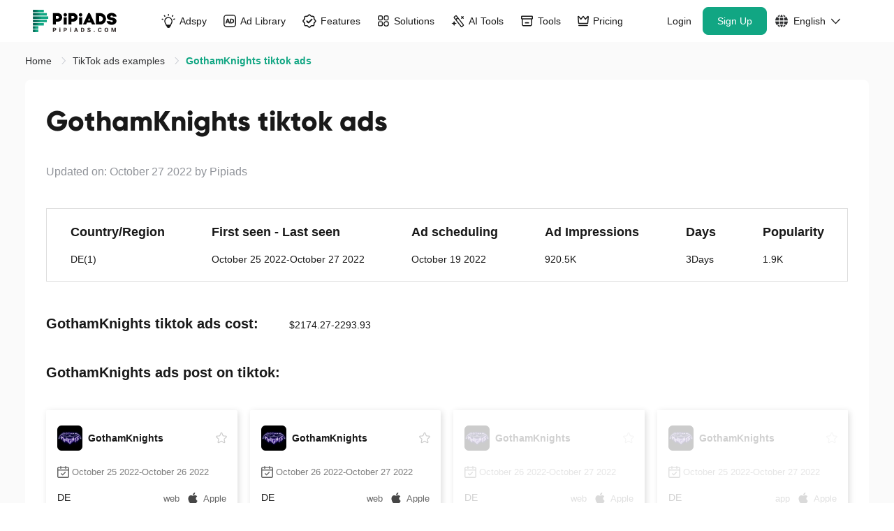

--- FILE ---
content_type: text/css
request_url: https://www.pipiads.com/assets/style/header.css?v=2025102417
body_size: 8225
content:
* {
	--app-banner: 64px;
	--nav-product-h: 380px;
}
.svg-img {
	width: 1em;
	height: 1em;
	vertical-align: -0.15em;
	overflow: hidden;
}
@keyframes navExtend {
	0% {
		opacity: 0;
		-webkit-transform: translateY(-15px) scaleY(0.96);
		transform: translateY(-15px) scaleY(0.96);
	}
	to {
		opacity: 1;
		-webkit-transform: translateY(0) scale(1);
		transform: translateY(0) scale(1);
	}
}

.pp-container {
	margin-left: auto;
	margin-right: auto;
	width: 100%;
	max-width: 1450px;
}

.pp-navbar .site-logo-container .pipi-logo {
	width: 134px;
	display: inline-block;
}

.pp-navbar .site-logo-container .user-avatar {
	margin-right: 15px;
	width: 30px !important;
	height: 30px !important;
	line-height: 30px;
}

.ml-auto,
.mx-auto {
	margin-left: auto !important;
}
.save-50-percent{
    font-family: Geist, Geist;
    font-weight: 600;
    font-size: 12px;
    color: #ffffff;
    background: -webkit-gradient(linear, left top, left bottom, from(#fa7302), to(#f55201));
    background: -webkit-linear-gradient(top, #fa7302 0%, #f55201 100%);
    background: linear-gradient(180deg, #fa7302 0%, #f55201 100%);
    height: 20px;
    -webkit-border-radius: 23px 23px 23px 23px;
    border-radius: 23px 23px 23px 23px;
    line-height: 20px;
    padding: 0 4%;
    margin-left: 10px;
    color: #fff;
}

.text-nowrap {
	white-space: nowrap !important;
}
.common-btn-icons:hover {
	cursor: pointer;
}
.common-btn-icons .icon-2 {
	display: none;
}
.common-btn-icons:hover .icon-1 {
	display: none;
}
.common-btn-icons:hover .icon-2 {
	display: inline-block;
}

/* new header start */
.pp-navbar .icon-wrap{
	display: flex;
	align-items: center;
	margin-right: 6px;
}
.pp-navbar .icon-wrap .icon{
	width: 20px;
	height: 20px;
}
.pp-navbar .icon-wrap .icon.icon-ad-2{
	width: 20px;
	height: 20px;
}
.pp-navbar .icon-wrap .icon.icon-ad-lib{
	width: 18px;
	height: 18px;
}
.pp-navbar .icon-wrap .icon.icon-indus{
	width: 18px;
  height: 18px;
}
.pp-navbar .icon-wrap .icon.icon-ai-tools{
	width: 19px;
	height: 18px;
}
.pp-navbar .icon-wrap .icon.icon-pricing{
	width: 16px;
	height: 16px;
}
@media (max-width: 1199px) {
  .pp-navbar .icon-wrap{
    display: none;
  }
}
/* new header end */

.pp-navbar .navbar-nav {
	-webkit-box-flex: 1;
	-webkit-flex: 1;
	-ms-flex: 1;
	flex: 1;
	display: -webkit-box;
	display: -webkit-flex;
	display: -ms-flexbox;
	display: flex;
	-webkit-box-orient: vertical;
	-webkit-box-direction: normal;
	-webkit-flex-direction: column;
	-ms-flex-direction: column;
	flex-direction: column;
	list-style: none;
	margin-bottom: 0;
	padding-left: 0;
}

.pp-navbar .nav-link {
	position: relative;
	-webkit-box-align: center;
	-webkit-align-items: center;
	-ms-flex-align: center;
	align-items: center;
	display: -webkit-box;
	display: -webkit-flex;
	display: -ms-flexbox;
	display: flex;
	font-size: 14px;
	/* font-weight: 500; */
	padding-left: 10px;
	padding-right: 10px;
	color: var(--pp-text-default-color);
}
@media screen and (min-width: 1200px) {
	.pp-navbar .nav-link.nav-tit{
		font-weight: 500;
	}
}

.pp-navbar .nav-link .icon-new {
	position: absolute;
	margin-left: 1px;
	padding: 2px 6px;
	font-size: 10px;
	right: -15px;
	top: -4px;
	z-index: 10;
	background: #ff8000;
	color: #fff;
	-webkit-border-radius: 7px 7px 7px 0px;
	border-radius: 7px 7px 7px 0px;
}
.pp-navbar .logo-text-wrap {
	display: flex;
	align-items: center;
	gap: 10px;
}
.pp-navbar .logo-text-wrap .logo{
	width: 22px;
	height: 22px;
	display: block;
  max-width: unset;
	flex-shrink: 0;
}
.pp-navbar .logo-text-wrap .icon-logo{
	width: 18px;
	height: 18px;
}
.pp-navbar .logo-text-wrap .text{
	font-weight: 400;
	flex: 1;
	min-width: 0;
}
.pp-navbar .logo-text-wrap .link-svg{
	width: 10px;
	height: 10px;
	flex-shrink: 0;
	opacity: 0;
}
.menu-dropdown__main .menu-drop-item-link:hover .link-svg{
	opacity: 1;
}
@media screen and (max-width: 1200px) {
	.pp-navbar .logo-text-wrap .link-svg{
		display: none;
	}
}

.pp-navbar .other-container .link-get-vip {
	flex-shrink: 0;
}

.pp-navbar .a-link:not(.router-link-exact-active):hover,
.pp-navbar .pp-dropdown:hover .menu-item.a-link {
	color: var(--tt-theme-color);
	-webkit-transform: translateZ(0);
	transform: translateZ(0);
}
.pp-navbar .nav-link:hover {
	/* background-color: #f9fafb; */
}
.pp-navbar .nav-link.link-get-vip:hover {
	background-color: unset;
}
.pp-navbar .nav-link .btn-get-vip:hover {
	opacity: 1;
	background: #0f9475;
	border-color: #0f9475;
}
.pp-navbar .pp-dropdown .icon-arrow-wrap {
	margin-left: 6px;
	margin-top: 4px;
	height: 15px;
	-webkit-transition: all cubic-bezier(0.075, 0.82, 0.165, 1) 0.3s;
	-o-transition: all cubic-bezier(0.075, 0.82, 0.165, 1) 0.3s;
	transition: all cubic-bezier(0.075, 0.82, 0.165, 1) 0.3s;
}
.pp-navbar .pp-dropdown .icon-arrow-wrap .icon-down-active {
	display: none;
}
.pp-navbar .pp-dropdown:hover .icon-arrow-wrap {
	-webkit-transform: rotate(-180deg);
	-ms-transform: rotate(-180deg);
	transform: rotate(-180deg);
}
.pp-navbar .pp-dropdown:hover .icon-arrow-wrap .icon-down-default {
	display: none;
}
.pp-navbar .pp-dropdown:hover .icon-arrow-wrap .icon-down-active {
	display: inline-block !important;
}
.pp-navbar .a-link.btn-register:hover {
	color: #fff;
	text-shadow: none;
	background: #0f9475;
	border-color: #0f9475;
	opacity: 1;
}
.pp-navbar .nav-link.router-link-active {
	color: var(--tt-theme-color);
	transform: translateZ(0);
}

.user-box {
	white-space: nowrap !important;
}

.btn-shopify-tool {
	position: relative;
	border-radius: 5px;
	font-weight: 400;
	color: #000000;
	text-align: center;
}

.btn-shopify-tool .icon-download {
	margin-right: 6px;
}

.btn-get-vip {
	position: relative;
	min-width: 70px;
	height: 40px;
	padding: 0 10px;
	word-break: keep-all;
	background: var(--tt-theme-color);
	border-radius: 8px;
	font-size: 13px;
	font-weight: 400;
	color: #ffffff;
	text-align: center;
	line-height: 40px;
	border: 0;
}

.btn-get-vip .limit-time {
	position: absolute;
	top: -9px;
	right: -14px;
	height: 18px;
	line-height: 14px;
	background: #fc7f24;
	border-radius: 4px;
	border: 2px solid #ffffff;
	font-size: 10px;
	font-weight: 500;
	color: #ffffff;
}

.btn-get-vip .limit-time i {
	transform: scale(0.83);
	display: block;
}

.btn-box {
	height: 60px;
	line-height: 60px;
	white-space: nowrap !important;
}
.other-container .btn-box .el-button + .el-button {
	margin-left: 0;
}

.btn-box .a-link {
	height: 40px;
	min-height: 40px;
	padding: 12px 20px;
	border-radius: 8px;
}

.btn-box .btn-login {
	margin-left: 2px;
	color: #191919;
	font-weight: normal;
	padding: 12px 8px;
}
.btn-box .btn-login:hover {
	/* background-color: #f9fafb; */
	opacity: 1;
}
.btn-box .btn-register {
	font-weight: normal;
}

.navbar-wrap .other-container.pp-collapse .btn-login {
	border-color: var(--tt-theme-color);
	color: var(--tt-theme-color);
}
.navbar-wrap .other-container.pp-collapse .btn-register {
	margin-top: 10px;
}

.pp-navbar .btn-language svg {
	vertical-align: middle;
	width: 18px;
	height: 18px;
}

.pp-navbar .btn-language .text {
	vertical-align: middle;
}

.pp-dropdown {
	position: relative;
}

@media (min-width: 1200px) {
	.pp-dropdown {
		height: 60px;
		display: -webkit-box;
		display: -webkit-flex;
		display: -ms-flexbox;
		display: flex;
		-webkit-box-align: center;
		-webkit-align-items: center;
		-ms-flex-align: center;
		align-items: center;
	}
}

.menu-dropdown {
	display: none;
	position: absolute;
	left: 0;
	right: 0;
	top: 60px;
	z-index: 100;
	padding-top: 2px;
	width: -webkit-fit-content;
	width: -moz-fit-content;
	width: fit-content;
}
.pp-navbar .menu-dropdown {
	left: 50%;
	-webkit-transform: translateX(-50%);
	-ms-transform: translateX(-50%);
	transform: translateX(-50%);
}

.menu-dropdown.user-info-drop {
	left: unset;
	right: 0;
	-webkit-transform: none;
	-ms-transform: none;
	transform: none;
}

/*.menu-dropdown::after {*/
/*  content: "";*/
/*  position: absolute;*/
/*  top: 3px;*/
/*  left: 50%;*/
/*  margin-left: -10px;*/
/*  width: 0;*/
/*  height: 0;*/
/*  border-color: transparent transparent #fff;*/
/*  border-style: solid;*/
/*  border-width: 6px 10px 12px;*/
/*}*/
.menu-dropdown.rankDropdown ul {
	min-width: 220px;
	margin-left: -17px;
}

.menu-dropdown .menu-dropdown__main,
.menu-dropdown .menu-dropdown-main,
.menu-dropdown .feature-wrap,
.menu-dropdown .industries {
	position: relative;
	min-width: 156px;
	padding: 5px 0;
	background: #fff;
	-webkit-box-shadow: 0px 0px 10px 0px #0000000A;
	box-shadow: 0px 0px 10px 0px #0000000A;
	-webkit-border-radius: 10px;
	border-radius: 10px;
	border: 1px solid #ececec;
	-moz-border-radius: 10px;
	-ms-border-radius: 10px;
	-o-border-radius: 10px;
}
@media (min-width: 1199px) {
	.menu-dropdown .menu-dropdown__main.menu-dropdown__main__ul.list-entry{
		padding: 14px 14px 5px;
	}
	.menu-dropdown .menu-dropdown__main.menu-dropdown__main__ul.list-entry.no-head{
		padding: 5px 14px 5px;
	}
}
@media (max-width: 1200px) {
	.menu-dropdown .menu-dropdown__main.menu-dropdown__main__ul.list-entry{
		padding: 5px 0;
	}
}



.menu-dropdown .menu-dropdown__main.menu-dropdown__main__ul li,
.menu-dropdown .menu-dropdown-main.menu-dropdown-main__ul li {
	position: relative;
}

@media screen and (min-width: 1200px) {
	.menu-dropdown .menu-dropdown__main.menu-dropdown__main__ul .menu-drop-item-link+.menu-drop-item-link{
		border-top: 1px solid #ECECEC;
	}
}

.pp-navbar .nav-link .link-inner{
	display: flex;
	align-items: center;
	justify-content: space-between;
}

@media (min-width: 1200px) {
	.menu-dropdown .menu-dropdown__main li.menu-drop-item-link {
		height: 46px;
	}
}
.pp-navbar .pp-dropdown:hover .menu-item.a-link.nav-tit .link-inner{
	position: relative;
}
.pp-navbar .pp-dropdown:hover .menu-item.a-link.nav-tit .link-inner::after {
	content: '';
	position: absolute;
	left: 0px;
	right: -2px;
	top: 40px;
	border-bottom: 2px solid #008F6D;
}

.menu-dropdown .menu-dropdown-main.menu-dropdown__main__ul li:last-child::after,
.menu-dropdown
	.menu-dropdown__main.menu-dropdown__main__ul
	li:last-child::after {
	border-bottom: 0;
}
.menu-dropdown .menu-dropdown-main.menu-dropdown__main__ul li a,
.menu-dropdown .menu-dropdown__main.menu-dropdown__main__ul li a {
	position: relative;
	display: inline-block;
	width: 100%;
	height: 100%;
	padding: 0 4px;
	color: #191919;
	height: 46px;
	line-height: 46px;
	text-align: left;
	overflow: hidden;
	-webkit-text-overflow: ellipsis;
	-o-text-overflow: ellipsis;
	text-overflow: ellipsis;
	-webkit-white-space: nowrap;
	white-space: nowrap;
}
.menu-dropdown .menu-dropdown__main.menu-dropdown__main__ul .menu-title{
	font-weight: 600;
	font-size: 14px;
	padding: 0;
	margin-bottom: 5px;
}




.menu-dropdown .menu-dropdown__main.menu-dropdown__main__ul .menu-title p{
	font-weight: 600;
}
@media (max-width: 1200px) {
	.menu-dropdown .menu-dropdown__main.menu-dropdown__main__ul .menu-title{
		display: none;
	}
	.menu-dropdown.feature-dropdown .feature-wrap{
		display: none !important;
	}
	.menu-dropdown.industries-dropdown .industries-wrap {
		display: none !important;
	}
}
@media (min-width: 1200px) {
	.menu-dropdown.feature-dropdown .menu-dropdown__main{
		display: none !important;
	}
	.menu-dropdown.industries-dropdown .menu-dropdown__main{
		display: none !important;
	}
}

.menu-dropdown
	.menu-dropdown__main.menu-dropdown__main__ul
	li
	a
	.icon-arrow-right {
	opacity: 0;
	position: absolute;
	right: 20px;
	width: 14px;
	height: 13px;
	margin-top: 20px;
	-webkit-transition: all 0.2s;
	-o-transition: all 0.2s;
	transition: all 0.2s;
}
.menu-dropdown
	.menu-dropdown__main.menu-dropdown__main__ul
	li
	a:hover
	.icon-arrow-right {
	opacity: 1;
}

.menu-dropdown
	.menu-dropdown__main.menu-dropdown__main__ul
	li
	a.router-link-active {
	color: var(--tt-theme-color);
}

.menu-dropdown .menu-dropdown-main.menu-dropdown__main__ul li .icon-decor,
.menu-dropdown .menu-dropdown__main.menu-dropdown__main__ul li .icon-decor {
	display: inline-block;
	width: 22px;
	height: 22px;
	margin-right: 3px;
	vertical-align: -6px;
}

.navbar-nav .dropdown-menu {
	float: none;
	position: static;
}

.pp-dropdown-menu.show {
	display: block;
}

.pp-dropdown-menu {
	background-clip: padding-box;
	background-color: #fff;
	box-shadow: 0 2px 12px 0 rgba(0, 0, 0, 0.1);
	border-radius: 4px;
	color: #212529;
	display: none;
	float: left;
	font-size: 20px;
	left: 0;
	list-style: none;
	margin: 6px 0 0;
	min-width: 200px;
	padding: 25px 0;
	position: absolute;
	text-align: left;
	top: 100%;
	z-index: 1000;
}

.pp-dropdown-menu::after {
	content: '';
	position: absolute;
	top: 3px;
	left: 50%;
	margin-left: -10px;
	width: 0;
	height: 0;
	border-color: transparent transparent #fff;
	border-style: solid;
	border-width: 6px 10px 12px;
}

.pp-dropdown .dropdown-toggle {
	align-items: center;
	display: flex;
	height: 100%;
	justify-content: space-between;
}
.pp-dropdown .dropdown-toggle.btn-user {
	height: 60px;
}
.navbar-nav .pp-dropdown-menu {
	margin: 0;
}

.navbar-nav .pp-dropdown-menu {
	float: none;
	position: static;
}

.navbar-nav .pp-dropdown-menu .dropdown-item {
	display: block;
	height: 52px;
	line-height: 52px;
	width: 100%;
	font-size: 14px;
	text-decoration: none;
	-webkit-transform: translateZ(0);
	transform: translateZ(0);
	text-align: left;
	background-color: transparent;
	border: 0;
	clear: both;
	color: #212529;
	font-weight: 400;
	padding: 0 20px;
	white-space: nowrap;
}

.navbar-nav .pp-dropdown-menu .dropdown-item .icon-decor {
	display: inline-block;
	width: 22px;
	height: 22px;
	margin-right: 3px;
	vertical-align: -6px;
}

.menu-dropdown.user-info-drop ul {
	min-width: 380px;
	padding: 20px 20px 0;
	margin-left: -130px;
}

.user-avatar.user-avatar-lg {
	display: block;
	width: 65px !important;
	height: 65px !important;
	line-height: 65px;
	margin-right: 13px;
}

.user-avatar.user-avatar-lg .text {
	font-size: 34px;
	line-height: 1.9;
}

.usage-lists .item {
	margin-top: 16px;
}
.usage-lists .item.reset-time {
	margin-top: 5px;
	color: #999;
}
.usage-lists .item .title {
	display: flex;
	justify-content: space-between;
	align-items: center;
	font-size: 13px;
	color: #464a4f;
}

.usage-lists .item .title .caption {
	color: #191919;
}

.usage-lists .item .el-progress {
	margin-top: 10px;
}

.btn-user {
	position: relative;
	cursor: pointer;
	padding-left: 28px;
}

.btn-user:after {
	content: '';
	position: absolute;
	left: 0;
	top: 18px;
	bottom: 18px;
	width: 1px;
	background: rgba(0, 0, 0, 0.15);
}

.btn-user .icon-arrow {
	display: inline-block;
	margin-top: 5px;
	width: 0;
	vertical-align: middle;
	height: 0;
	border: 5px solid transparent;
	border-top-color: rgba(0, 0, 0, 0.4);
}

.btn-user .levelImage {
	width: auto;
	height: 18px;
	vertical-align: middle;
	margin-right: 14px;
}

.btn-user .level-icon {
	width: 58px;
	height: 20px;
	vertical-align: middle;
	margin-right: 14px;
	overflow: hidden;
	background-image: url(../../assets/images/basic2.png);
	background-origin: content;
	background-position: 50% 50%;
	background-size: cover;
	background-repeat: no-repeat;
}

.btn-user .level-icon.levelFreeEn {
	background-image: url(../../assets/images/basic2.png);
}

.btn-user .level-icon.levelFreeZh {
	background-image: url(../../assets/images/basic3.png);
}

.btn-user .level-icon.levelVip {
	background-image: url(../../assets/images/vip2.png);
}

.btn-user .level-icon.levelSvip {
	background-image: url(../../assets/images/svip2.png);
}

.btn-user .level-icon.levelProEn {
	background-image: url(../../assets/images/Pro2.png);
}

.btn-user .level-icon.levelProZh {
	background-image: url(../../assets/images/pro3.png);
}

.btn-user .icon-user-default {
	width: 36px;
	height: 36px;
	vertical-align: middle;
	margin-right: 5px;
	border-radius: 50%;
}

.btn-user .icon-level {
	width: 18px;
	height: 16px;
	margin-right: 6px;
}

.btn-user .level-text {
	margin-right: 10px;
	font-family: Gilroy-ExtraBold, Gilroy;
	font-weight: 800;
	color: #2f3032;
	display: inline-block;
	vertical-align: middle;
	line-height: 13px;
}

.userCenterDrop li {
	position: relative;
	margin-top: 12px;
	font-size: 13px;
	font-weight: 400;
	color: #191919;
}

.userCenterDrop li:first-child {
	padding-top: 0;
	margin-top: 0;
}

.userCenterDrop li .text-lang {
	font-size: 13px;
	font-weight: 400;
}

.userCenterDrop li .item-inline {
	display: flex;
	align-items: center;
	flex-wrap: wrap;
}

.userCenterDrop li .item-inline.account .right {
	flex-direction: column;
	max-width: calc(100% - 100px);
}

.userCenterDrop li .item-inline.item-inline-start {
	align-items: flex-start;
}

.userCenterDrop li .item-inline.item-inline-start .btn-link {
	margin-bottom: 16px;
}

.userCenterDrop li .item-inline .icon-left-decor {
	min-width: 18px;
}

.userCenterDrop li .item-inline .left {
	flex: 1;
}

.userCenterDrop li .item-inline .right {
	flex: 1;
	text-align: left;
	display: flex;
	justify-content: space-around;
}

.userCenterDrop li .item-inline .right .btn-link {
	min-width: 63px;
	display: inline-block;
}

.userCenterDrop li .item-inline .right .btn-link:last-child {
	margin-bottom: 0;
}

.userCenterDrop li .icon-left-decor {
	height: 18px;
	width: 18px;
	margin-right: 13px;
	display: inline-block;
	vertical-align: middle;
}

.userCenterDrop li .btn-link .icon-active {
	display: none;
}
.userCenterDrop li .btn-link:hover {
	cursor: pointer;
	opacity: 0.8;
}
.userCenterDrop li .btn-link:hover .icon-active {
	display: inline-block;
}
.userCenterDrop li .btn-link:hover .icon-default {
	display: none;
}
.userCenterDrop li .account .icon-user-default {
	width: 48px;
	height: 48px;
	margin-right: 10px;
	border-radius: 50%;
}

.userCenterDrop li .account .username {
	font-size: 18px;
	font-family: Gilroy-ExtraBold, Gilroy;
	font-weight: 800;
	color: #191919;
	max-width: 252px;
	margin-bottom: 5px;
}
.userCenterDrop li .account .right p {
	overflow: hidden;
	-o-text-overflow: ellipsis;
	text-overflow: ellipsis;
	white-space: nowrap;
}

.userCenterDrop li .icon-right {
	position: absolute;
	right: 0;
	top: 20px;
}

.userCenterDrop li:last-child {
	border-bottom: 0;
}

.userCenterDrop li .user-level {
	position: relative;
	display: flex;
	justify-content: space-between;
	margin-top: 20px;
	min-height: 72px;
	box-sizing: border-box;
	border-radius: 4px;
	padding: 14px 16px 10px 16px;
}

.userCenterDrop li .user-level .btn-upgrade {
	position: absolute;
	right: 20px;
	top: 10px;
}

.userCenterDrop li .user-level .left .icon-level {
	display: inline-block;
	width: 56px;
	height: 20px;
	margin-right: 8px;
	vertical-align: middle;
}

.userCenterDrop li .user-level .left .levelImage {
	display: inline-block;
	width: auto;
	height: 20px;
	margin-right: 8px;
	vertical-align: middle;
}

.userCenterDrop li .user-level .left .level-text.level-text-0 {
	font-size: 16px;
	font-weight: bold;
	color: #ffffff;
	line-height: 24px;
	background: linear-gradient(90deg, #ffffff 0%, #a1a3b3 100%);
	background-clip: text;
	-webkit-text-fill-color: transparent;
}

.userCenterDrop li .user-level .left .dealine {
	margin-top: 8px;
	font-size: 12px;
	font-weight: 400;
	color: rgba(255, 255, 255, 0.8);
}

.userCenterDrop li .user-level .btn-upgrade {
	display: inline-block;
	padding: 0 12px;
	height: 25px;
	line-height: 25px;
	background: #ffffff;
	border-radius: 15px;
	font-weight: bold;
}
.userCenterDrop li.li-logout {
	margin-top: 10px;
	border-top: 1px solid #e5e5e5;
}
.userCenterDrop li .btn-logout {
	padding: 18px 0;
}
.userCenterDrop li .btn-logout .icon-active {
	display: none;
}
.userCenterDrop li .btn-logout:hover {
	cursor: pointer;
	color: var(--tt-theme-color);
	border-color: var(--tt-theme-color);
}
.userCenterDrop li .btn-logout:hover .icon-logout {
	color: var(--tt-theme-color);
	fill: var(--tt-theme-color);
}
.userCenterDrop li .btn-logout:hover .icon-default {
	display: none;
}
.userCenterDrop li .btn-logout:hover .icon-active {
	display: inline-block;
}
.userCenterDrop li.li-logout .btn-logout .icon-logout {
	width: 22px;
	height: 22px;
	vertical-align: middle;
	margin-right: 10px;
	fill: #464a4f;
	color: #606060;
}
.userCenterDrop li.li-logout .btn-logout .right {
	font-size: 14px;
	font-weight: 500;
}
.userCenterDrop .level-base-info {
	margin-top: 30px;
	padding-bottom: 22px;
	border-bottom: 1px solid #ECECEC;
	display: flex;
	align-content: center;
	justify-content: space-between;
}

.userCenterDrop .level-base-info ._value {
	font-size: 13px;
	font-weight: bold;
	color: #191919;
}

.userCenterDrop .level-base-info .icon-level {
	width: 18px;
	height: 16px;
	vertical-align: -3px;
	margin-right: 3px;
}

.userCenterDrop .level-base-info .level-text {
	font-size: 16px;
	font-family: Gilroy-ExtraBold, Gilroy;
	font-weight: 800;
	color: #2f3032;
}

.links-box .btn-link {
	display: -webkit-box;
	display: -webkit-flex;
	display: -ms-flexbox;
	display: flex;
	-webkit-box-align: center;
	-webkit-align-items: center;
	-ms-flex-align: center;
	align-items: center;
	padding: 13px 0;
}
.links-box .btn-link .icon-arrow-r {
	font-size: 15px;
	margin-left: auto;
	color: #191919;
}
.links-box .btn-link:hover .icon-arrow-r {
	color: var(--tt-theme-color);
}
.is-en .links-box .btn-link .icon-decor {
	margin-right: 10px;
}

.links-box .btn-link:hover .caption {
	color: var(--tt-theme-color);
}

.links-box .btn-link .icon-decor {
	fill: #464a4f;
	width: 22px;
	height: 22px;
	margin-right: 14px;
}

.links-box .btn-link .caption {
	font-size: 14px;
	font-weight: 500;
	color: #191919;
}

.links-box .btn-link .desc {
	display: none;
	margin-top: 3px;
	font-size: 13px;
	color: #666666;
}

.links-box .btn-link:hover .icon-decor {
	fill: var(--tt-theme-color);
}

@media (min-width: 1200px) {
	.pp-navbar .navbar-toggler {
		display: none;
	}
	.pp-navbar .site-logo-container .pipi-logo {
		height: 36px;
	}
	.pp-navbar .navbar-nav .pp-dropdown-menu {
		position: absolute;
	}
	.pp-navbar .navbar-nav .pp-dropdown-menu {
		max-height: calc(100vh - var(--nav-product-h));
		overflow: auto;
	}
	.pp-dropdown:hover .menu-dropdown {
		display: block;
	}
	.pp-dropdown .dropdown-toggle-phone {
		display: none;
	}
	.other-container {
		display: flex;
	}
	.pp-navbar {
		-webkit-box-orient: horizontal;
		-webkit-box-direction: normal;
		-webkit-flex-flow: row nowrap;
		-ms-flex-flow: row nowrap;
		flex-flow: row nowrap;
		-webkit-box-pack: start;
		-webkit-justify-content: flex-start;
		-ms-flex-pack: start;
		justify-content: flex-start;
	}
	.pp-navbar > .pp-container {
		flex-wrap: nowrap;
	}
	.pp-navbar .navbar-nav {
		-webkit-box-orient: horizontal;
		-webkit-box-direction: normal;
		-webkit-flex-direction: row;
		-ms-flex-direction: row;
		flex-direction: row;
		-webkit-box-align: center;
		-webkit-align-items: center;
		-ms-flex-align: center;
		align-items: center;
	}
	.pp-navbar .navbar-nav .pp-dropdown-menu {
		position: absolute;
	}
	.pp-navbar .navbar-nav .pp-dropdown-menu {
		max-height: calc(100vh - var(--nav-product-h));
		overflow: auto;
	}
	.pp-dropdown:hover .menu-dropdown {
		display: block;
	}
	.pp-dropdown .dropdown-toggle-phone {
		display: none;
	}
	.pp-navbar .btn-language {
		display: none;
	}
	.pp-navbar .icon-down {
		margin-left: 6px;
		margin-top: 4px;
		font-size: 15px;
		font-weight: 600;
		-webkit-transition: all cubic-bezier(0.075, 0.82, 0.165, 1) 0.3s;
		-o-transition: all cubic-bezier(0.075, 0.82, 0.165, 1) 0.3s;
		transition: all cubic-bezier(0.075, 0.82, 0.165, 1) 0.3s;
	}
	.pp-navbar .menu-item.nav-link {
		height: 40px;
	}
	.pp-dropdown.user-box {
		width: 100%;
	}
	.pp-navbar .site-logo-container .user-avatar {
		display: none;
	}
	.pp-navbar .a-link:not(.router-link-exact-active):hover .icon-down {
		-webkit-transform: rotate(-180deg);
		-ms-transform: rotate(-180deg);
		transform: rotate(-180deg);
	}
}

.menu-dropdown.etsyDropdown .menu-dropdown__main {
	display: -webkit-inline-box;
	display: -webkit-inline-flex;
	display: -ms-inline-flexbox;
	display: inline-flex;
	-webkit-flex-wrap: wrap;
	-ms-flex-wrap: wrap;
	flex-wrap: wrap;
	min-width: 1000px;
	padding: 0;
	margin-left: -330px;
	-webkit-box-shadow: 0px 5px 16px 0px rgba(0, 0, 0, 0.05);
	box-shadow: 0px 5px 16px 0px rgba(0, 0, 0, 0.05);
	-webkit-border-radius: 8px;
	border-radius: 8px;
	border: 1px solid #e3ebe9;
}
.menu-dropdown.etsyDropdown .menu-dropdown__main .tools-container {
	padding: 30px 24px 38px 24px;
	-webkit-box-flex: 1;
	-webkit-flex: 1;
	-ms-flex: 1;
	flex: 1;
}
.menu-dropdown.etsyDropdown .menu-dropdown__main .tools-container .tool-title {
	display: -webkit-box;
	display: -webkit-flex;
	display: -ms-flexbox;
	display: flex;
	-webkit-box-align: center;
	-webkit-align-items: center;
	-ms-flex-align: center;
	align-items: center;
	-webkit-box-pack: justify;
	-webkit-justify-content: space-between;
	-ms-flex-pack: justify;
	justify-content: space-between;
	height: 19px;
	font-size: 16px;
	font-weight: bold;
	color: #191919;
	line-height: 19px;
}
.menu-dropdown.etsyDropdown .menu-dropdown__main .tools-container ul {
	margin-top: 37px;
	display: grid;
	grid-template-columns: repeat(auto-fit, minmax(50%, 1fr));
	gap: 31px 0;
}
.menu-dropdown.etsyDropdown .menu-dropdown__main .tools-container ul li {
	height: unset;
	line-height: 1;
}
.menu-dropdown.etsyDropdown .menu-dropdown__main li.menu-drop-item-link a {
	position: relative;
	display: inline-block;
	width: 100%;
	height: unset;
	line-height: unset;
	padding: 0px 16px 0px 7px;
	color: #191919;
	font-weight: 500;
	font-size: 14px;
	text-align: left;
	overflow: hidden;
	-webkit-text-overflow: ellipsis;
	-o-text-overflow: ellipsis;
	text-overflow: ellipsis;
	-webkit-white-space: nowrap;
	white-space: nowrap;
}
.menu-dropdown.etsyDropdown
	.menu-dropdown__main
	li.menu-drop-item-link
	a:hover {
	color: var(--tt-theme-color);
}
.menu-dropdown.etsyDropdown
	.menu-dropdown__main
	li.menu-drop-item-link
	a:hover
	.icon-arrow-right {
	fill: var(--tt-theme-color);
	opacity: 1;
}

.menu-dropdown.etsyDropdown .menu-dropdown__main .tools-container ul li::after {
	border-bottom: 0;
}
.menu-dropdown.etsyDropdown .menu-dropdown__main .tools-container ul li .text {
	line-height: 1;
	vertical-align: middle;
}
.menu-dropdown.etsyDropdown
	.menu-dropdown__main
	.tools-container
	ul
	li
	.icon-decor-item {
	margin-right: 17px;
	width: 21px;
	height: 23px;
	vertical-align: middle;
}
.menu-dropdown.etsyDropdown .menu-dropdown__main .others-link-box {
	position: relative;
	-webkit-box-flex: 0;
	-webkit-flex: 0 1 300px;
	-ms-flex: 0 1 300px;
	flex: 0 1 300px;
	max-width: 300px;
	display: -webkit-box;
	display: -webkit-flex;
	display: -ms-flexbox;
	display: flex;
	-webkit-box-orient: vertical;
	-webkit-box-direction: normal;
	-webkit-flex-direction: column;
	-ms-flex-direction: column;
	flex-direction: column;
	padding-bottom: 28px;
}
.menu-dropdown.etsyDropdown .menu-dropdown__main .others-link-box::after {
	content: '';
	position: absolute;
	left: 0;
	top: 20px;
	bottom: 20px;
	width: 1px;
	background: #e5e5e5;
}
.menu-dropdown.etsyDropdown
	.menu-dropdown__main
	.others-link-box
	.other-row
	.etsyshop-logo {
	width: auto;
}
.link-logo {
	width: auto;
	object-fit: contain;
	max-width: 135px;
}
.menu-dropdown.etsyDropdown
	.menu-dropdown__main
	.others-link-box
	.other-row
	.desc {
	margin-top: 17px;
	font-size: 15px;
	line-height: 22px;
	max-width: 134px;
	word-break: break-word;
}
.menu-dropdown.etsyDropdown .menu-dropdown__main .others-link-box .other-row {
	display: -webkit-box;
	display: -webkit-flex;
	display: -ms-flexbox;
	display: flex;
	-webkit-box-pack: justify;
	-webkit-justify-content: space-between;
	-ms-flex-pack: justify;
	justify-content: space-between;
	-webkit-flex-wrap: wrap;
	-ms-flex-wrap: wrap;
	flex-wrap: wrap;
	padding-left: 24px;
	padding-right: 24px;
	padding-top: 28px;
}
.menu-dropdown.etsyDropdown
	.menu-dropdown__main
	.others-link-box
	.other-row
	.desc {
	margin-top: 17px;
	font-size: 15px;
	line-height: 22px;
	max-width: 134px;
	word-break: break-word;
}
.menu-dropdown.etsyDropdown
	.menu-dropdown__main
	.others-link-box
	.other-row
	.btn-free {
	margin-top: 14px;
	display: -webkit-box;
	display: -webkit-flex;
	display: -ms-flexbox;
	display: flex;
	-webkit-box-align: center;
	-webkit-align-items: center;
	-ms-flex-align: center;
	align-items: center;
	-webkit-box-pack: justify;
	-webkit-justify-content: space-between;
	-ms-flex-pack: justify;
	justify-content: space-between;
	height: 40px;
	width: 112px;
	padding: 13px 11px;
	background: #ffffff;
	-webkit-border-radius: 6px;
	border-radius: 6px;
	border: 1px solid #e5e5e5;
	font-size: 16px;
	color: #191919;
	line-height: 18px;
}
.menu-dropdown .menu-dropdown__main li.menu-drop-item-link {
	position: relative;
}
.menu-dropdown.etsyDropdown
	.menu-dropdown__main
	.tools-container
	.tool-title
	.btn-to-tools {
	font-weight: normal;
	color: #191919;
}
.menu-dropdown.etsyDropdown
	.menu-dropdown__main
	.tools-container
	.tool-title
	.btn-to-tools:hover {
	color: var(--tt-theme-color);
}
.menu-dropdown.etsyDropdown
	.menu-dropdown__main
	.tools-container
	.tool-title
	.btn-to-tools
	.icon-arrow-right {
	margin-left: 2px;
	height: 12px;
	vertical-align: 0px;
}
.menu-dropdown.etsyDropdown
	.menu-dropdown__main
	.others-link-box
	.other-row
	.btn-free:hover {
	color: var(--tt-theme-color);
	border-color: var(--tt-theme-color);
}

.menu-dropdown.etsyDropdown
	.menu-dropdown__main
	.tools-container
	.tool-title
	.btn-to-tools
	.icon-arrow-2,
.menu-dropdown.etsyDropdown
	.menu-dropdown__main
	.others-link-box
	.other-row
	.btn-free
	.icon-arrow-2 {
	display: none;
}
.menu-dropdown.etsyDropdown
	.menu-dropdown__main
	.tools-container
	.tool-title
	.btn-to-tools:hover
	.icon-arrow-1,
.menu-dropdown.etsyDropdown
	.menu-dropdown__main
	.others-link-box
	.other-row
	.btn-free:hover
	.icon-arrow-1 {
	display: none;
}
.menu-dropdown.etsyDropdown
	.menu-dropdown__main
	.tools-container
	.tool-title
	.btn-to-tools:hover
	.icon-arrow-2,
.menu-dropdown.etsyDropdown
	.menu-dropdown__main
	.others-link-box
	.other-row
	.btn-free:hover
	.icon-arrow-2 {
	display: inline-block;
}
.menu-dropdown.etsyDropdown
	.menu-dropdown__main
	.tools-container
	ul
	li
	.icon-arrow-right {
	margin-top: 5px;
	opacity: 0;
	position: absolute;
	right: 20px;
	width: 14px;
	height: 13px;
	-webkit-transition: all 0.2s;
	-o-transition: all 0.2s;
	transition: all 0.2s;
}

.menu-dropdown.etsyDropdown
	.menu-dropdown__main
	.others-link-box
	.other-row
	.btn-free
	.svg-icon {
	width: 14px;
	height: 13px;
}

@media only screen and (max-width: 1439px) {
	.menu-dropdown.user-info-drop {
		right: -20px;
		left: unset !important;
	}
	.user-box .dropdown-toggle .user-avatar {
		width: 26px !important;
		height: 26px !important;
		line-height: 26px !important;
	}
	.menu-dropdown.user-info-drop::after {
		left: unset !important;
		right: 60px !important;
		margin-left: -10px !important;
	}
	.menu-dropdown.user-info-drop ul {
		margin-left: 0 !important;
	}
	.user-box {
		padding-right: 0 !important;
	}
	::v-deep .btn-user {
		padding-right: 0;
	}
	::v-deep .btn-user:after {
		width: 0;
		display: none;
	}
}
@media only screen and (max-width: 1279px) {
	.menu-dropdown.etsyDropdown {
		right: 0;
		left: unset !important;
	}
	.menu-dropdown.etsyDropdown .menu-dropdown__main {
		min-width: 800px;
		margin-left: 50% !important;
	}
}
@media only screen and (max-width: 1000px) {
	.menu-dropdown.etsyDropdown {
		right: 0;
		left: unset !important;
	}
	.menu-dropdown.etsyDropdown .menu-dropdown__main {
		min-width: 750px;
		margin-left: 28% !important;
	}
}
/* @media (max-width: 768px) { */
@media (max-width: 1200px) {
	.pp-dropdown .menu-dropdown.show {
		display: block;
		position: relative;
		left: 0;
		right: 0;
		top: 0;
		z-index: 100;
		padding-top: 0;
		width: auto;
	}
	.pp-dropdown .menu-dropdown ul {
		position: relative;
		min-width: unset;
		border: none;
		margin-left: 0;
		padding: 0;
		border-radius: 0;
		background: #fff;
		box-shadow: none;
	}
	.menu-dropdown .menu-dropdown__main.menu-dropdown__main__ul li a {
		font-size: 15px;
	}
	.pp-dropdown .menu-dropdown ul li:after {
		border-bottom: 0;
	}
	.pp-dropdown .dropdown-toggle {
		display: none;
	}
	.pp-dropdown .dropdown-toggle.dropdown-toggle-phone {
		display: flex;
	}
	.menu-dropdown.user-info-drop ul {
		min-width: unset !important;
		padding: 0 !important;
		margin-left: 0 !important;
	}
	.userCenterDrop li:first-child {
		padding-top: 28px !important;
	}
	.pp-navbar .navbar-collapse {
		position: relative;
		padding-left: 18px;
		padding-right: 18px;
	}
	.navbar-collapse {
		-webkit-animation: navExtend 0.3s ease-out;
		animation: navExtend 0.3s ease-out;
		-webkit-transform-origin: top center;
		transform-origin: top center;
	}
	.CZya {
		height: calc(100vh - 60px);
		overflow-x: visible;
		overflow-y: auto;
		scroll-behavior: smooth;
	}
	.collapse:not(.show),
	.pp-collapse:not(.show) {
		display: none;
	}
	.pp-navbar .nav-link .icon-new {
		position: relative;
		margin-right: auto;
	}
	.pp-navbar .nav-link {
		padding: 16px 0;
		font-size: 15px;
		border-bottom: 1px solid #ECECEC;
	}
	.pp-navbar .icon-right {
		position: relative;
	}
	.pp-dropdown .menu-dropdown.show {
		display: block;
		position: relative;
		left: 0;
		right: 0;
		top: 0;
		z-index: 100;
		padding-top: 0;
	}
	.menu-dropdown.etsyDropdown .menu-dropdown__main {
		width: 100%;
		min-width: unset !important;
		margin-left: 0 !important;
		-webkit-box-shadow: none;
		box-shadow: none;
		border: 0;
	}
	.menu-dropdown.etsyDropdown .menu-dropdown__main .tools-container {
		padding-left: 0 !important;
		padding-right: 0 !important;
	}
	.menu-dropdown.etsyDropdown .menu-dropdown__main .tools-container ul {
		grid-template-columns: 1fr !important;
	}
	.menu-dropdown.etsyDropdown .menu-dropdown__main {
		min-width: unset !important;
		margin-left: 0 !important;
		box-shadow: none;
		border: 0;
	}
	.menu-dropdown.etsyDropdown .menu-dropdown__main .others-link-box {
		max-width: 100%;
		-webkit-flex-basis: 100%;
		-ms-flex-preferred-size: 100%;
		flex-basis: 100%;
		padding-bottom: 20px;
	}
	.menu-dropdown.etsyDropdown .menu-dropdown__main .others-link-box .other-row {
		padding-left: 0;
		padding-right: 0;
	}
	.menu-dropdown.etsyDropdown
		.menu-dropdown__main
		.others-link-box
		.other-row
		.desc {
		max-width: unset;
	}
	.menu-dropdown.etsyDropdown .menu-dropdown__main .others-link-box::after {
		top: 0;
		right: 0;
		bottom: unset;
		height: 1px;
		width: unset;
	}
	.pp-dropdown .menu-dropdown ul {
		position: relative;
		min-width: unset;
		border: none;
		margin-left: 0;
		padding: 0;
		border-radius: 0;
		background: #fff;
		box-shadow: none;
	}
	/* .pp-dropdown .menu-dropdown ul li a {
    padding: 0;
  } */
	.pp-dropdown .menu-dropdown ul li:after {
		border-bottom: 0;
	}
	.pp-dropdown .dropdown-toggle {
		display: none;
	}
	.pp-dropdown .dropdown-toggle.dropdown-toggle-phone {
		display: flex;
	}
	.pp-navbar .nav-link .icon-new {
		top: -16px;
	}
	.btn-box {
		height: unset;
		line-height: unset;
	}
	.btn-box .a-link {
		display: block;
		height: 50px;
		line-height: 50px;
		margin-left: 0;
		padding: 0;
		font-size: 14px;
		font-family: Gilroy-Light;
	}
	.btn-box .btn-register {
		margin-top: 11px;
		margin-left: 0 !important;
		font-weight: normal;
	}
	.pp-navbar .btn-language {
		display: block;
	}
	.pp-navbar .icon-down {
		display: inline-block;
	}
	.pp-navbar .site-logo-container .user-avatar {
		display: inline-block;
	}
	.userCenterDrop li .btn-logout {
		width: 100% !important;
	}
	.pp-navbar .nav-link-account {
		display: none;
	}
	.navbar > .XXZt.container > .container,
	.navbar > .XXZt.container > .navbar-collapse {
		padding-left: 62px;
		padding-right: 62px;
	}
	.collapse {
		-webkit-animation: navExtend 0.3s ease-out;
		animation: navExtend 0.3s ease-out;
		-webkit-transform-origin: top center;
		transform-origin: top center;
	}
}

@media screen and (min-width: 769px) and (max-width: 1060px) {
	.pipi-logo {
		height: 24px !important;
		margin-right: 0 !important;
	}
	.btn-box .a-link {
		padding: 8px 5px;
		font-size: 12px;
		height: auto;
		min-height: unset;
	}
	.pp-navbar .nav-link-account {
		display: none;
	}
	.pp-navbar .nav-link {
		padding-left: 9px;
		padding-right: 9px;
		font-size: 13px;
	}
	.pp-navbar.is-login .nav-link {
		padding-left: 5px;
		padding-right: 5px;
		font-size: 12px;
	}
}

@media (max-width: 1199px) {
	.pp-navbar {
		padding-left: 20px;
		padding-right: 20px;
	}
	.pp-navbar .site-logo-container {
		width: 100%;
		margin-right: 0;
	}
	.pp-navbar .site-logo-container .pipi-logo {
		height: 32px;
		width: auto !important;
	}
	.pp-navbar .user-avatar {
		margin-right: 20px;
		width: 32px;
		height: 32px;
	}
	.pp-dropdown .menu-dropdown ul {
		position: relative;
		min-width: unset;
		border: none;
		margin-left: 0;
		padding: 0;
		border-radius: 0;
		background: #fff;
		box-shadow: none;
	}
	.pp-dropdown .menu-dropdown ul li:after {
		border-bottom: 0;
	}
	.pp-dropdown .dropdown-toggle {
		display: none;
	}
	.pp-dropdown .dropdown-toggle.dropdown-toggle-phone {
		display: flex;
	}
	.menu-dropdown.user-info-drop ul {
		min-width: unset !important;
		padding: 0 !important;
		margin-left: 0 !important;
	}

	.userCenterDrop li:first-child {
		padding-top: 0.54rem !important;
	}
	.pp-navbar .navbar-collapse {
		position: relative;
		padding-left: 20px;
		padding-right: 20px;
	}
	.navbar-collapse {
		-webkit-animation: navExtend 0.3s ease-out;
		animation: navExtend 0.3s ease-out;
		-webkit-transform-origin: top center;
		transform-origin: top center;
	}
	.CZya {
		height: calc(100vh - 60px);
		overflow-x: visible;
		overflow-y: auto;
		scroll-behavior: smooth;
	}
	.collapse:not(.show),
	.pp-collapse:not(.show) {
		display: none;
	}

	.pp-navbar .nav-link .icon-new {
		position: relative;
		margin-right: auto;
	}
	.pp-navbar .nav-link {
		padding: 18px 0;
		max-width: 100%;
	}
	.pp-navbar .nav-link:not(:last-child) {
		border-bottom: 1px solid #ECECEC;
	}
	.pp-navbar .icon-right {
		position: relative;
	}
	.pp-dropdown .menu-dropdown.show {
		display: block;
		position: relative;
		left: 0 !important;
		right: 0;
		top: 0;
		z-index: 100;
		padding-top: 0;
		width: auto;
		transform: none;
	}
	.menu-dropdown.etsyDropdown .menu-dropdown__main .tools-container {
		padding-left: 0;
		padding-right: 0;
	}
	.menu-dropdown.etsyDropdown .menu-dropdown__main .tools-container ul {
		grid-template-columns: 1fr;
	}
	.menu-dropdown.etsyDropdown .menu-dropdown__main {
		width: 100%;
		min-width: unset !important;
		margin-left: 0 !important;
		box-shadow: none;
		border: 0;
	}
	.menu-dropdown.etsyDropdown .menu-dropdown__main .others-link-box {
		max-width: 100%;
		flex-basis: 100%;
	}
	.menu-dropdown.etsyDropdown .menu-dropdown__main .others-link-box .other-row {
		padding-left: 0;
		padding-right: 0;
	}
	.menu-dropdown.etsyDropdown
		.menu-dropdown__main
		.others-link-box
		.other-row
		.desc {
		max-width: unset;
	}
	.menu-dropdown.etsyDropdown .menu-dropdown__main .others-link-box::after {
		top: 0;
		right: 0;
		bottom: unset;
		height: 1px;
		width: unset;
	}
	.pp-dropdown .menu-dropdown ul {
		position: relative;
		min-width: unset;
		border: none;
		margin-left: 0;
		padding: 0;
		border-radius: 0;
		background: #fff;
		box-shadow: none;
		-webkit-border-radius:;
		-moz-border-radius:;
		-ms-border-radius:;
		-o-border-radius:;
}
	.pp-dropdown .menu-dropdown ul li:after {
		border-bottom: 0;
	}
	.pp-dropdown .dropdown-toggle {
		display: none;
	}
	.pp-dropdown .dropdown-toggle.dropdown-toggle-phone {
		display: flex;
	}
	.pp-navbar .nav-link .icon-new {
		top: 0;
	}
	.btn-box {
		height: unset;
		line-height: unset;
	}
	.btn-box .a-link {
		display: block;
		height: 50px;
		line-height: 50px;
		margin-left: 0;
		padding: 0;
		font-size: 14px;
		font-family: Gilroy-Light;
	}
	.btn-box .btn-register {
		margin-top: 0.22rem;
	}
	.pp-navbar .btn-language {
		display: block;
	}
	.pp-navbar .icon-down {
		display: inline-block;
	}
	.userCenterDrop li .btn-logout {
		width: 100% !important;
	}
	.pp-navbar .nav-link-account {
		display: none;
	}
	.navbar > .XXZt.container > .container,
	.navbar > .XXZt.container > .navbar-collapse {
		padding-left: 1.25rem;
		padding-right: 1.25rem;
	}
	.collapse {
		-webkit-animation: navExtend 0.3s ease-out;
		animation: navExtend 0.3s ease-out;
		-webkit-transform-origin: top center;
		transform-origin: top center;
	}
	.pp-navbar .a-link.router-link-exact-active .icon-down,
	.pp-navbar .a-link:not(.router-link-exact-active):hover .icon-down {
		transform: none;
	}
	.pp-navbar .other-wrapper {
		display: none;
	}
}

.pp-lang-tip {
	min-height: 46px;
	width: 100%;
	background-color: #191919;
	position: relative;
	padding: 4px 54px 4px 10px;
	display: flex;
	align-items: center;
	justify-content: center;
	gap: 8px;
	flex-wrap: wrap;
}
.pp-lang-tip p {
	color: white;
	font-size: 16px;
	line-height: 18px;
}
.pp-lang-tip .comfirm-btn,
.cancel-btn {
	background-color: #fff;
	border-radius: 4px;
	font-size: 13px;
	padding: 5px 10px;
	margin-left: 10px;
	cursor: pointer;
	color: #000000;
}
.pp-lang-tip .cancel-btn {
	opacity: 0.5;
	margin-left: 0;
}
.pp-lang-tip .comfirm-btn:hover {
	opacity: 0.8;
}
.pp-lang-tip .cancel-btn:hover {
	opacity: 0.8;
}
.pp-lang-tip .comfirm-btn:focus {
	color: #000000;
}
.pp-lang-tip .close-btn {
	position: absolute;
	right: 24px;
	top: 13px;
	cursor: pointer;
}
.pp-lang-tip .close-btn:hover {
	opacity: 0.8;
}
@media only screen and (min-width: 1200px) and (max-width: 1440px) {
	.pp-navbar .nav-link {
		padding-left: 10px;
		padding-right: 10px;
	}
}

@media only screen and (min-width: 1440px) and (max-width: 1680px) {
	.pp-navbar .nav-link {
		padding-left: 10px;
		padding-right: 10px;
	}
}

@media only screen and (min-width: 690px) and (max-width: 800px) {
	/*--- Tablet portrait ---*/
	.pp-navbar.is-login:not(.is-zh) .btn-user .level-text {
		display: none;
	}
}

.navbar-toggler .el-icon-s-unfold {
	font-size: 26px;
	vertical-align: middle;
}
.navbar-toggler:hover svg{
  color: var(--tt-theme-color);
}

.user-avatar {
	display: inline-block;
	width: 36px !important;
	height: 36px !important;
	line-height: 36px;
	vertical-align: middle;
	font-size: 0;
	background: var(--tt-theme-color);
	text-align: center;
	border-radius: 50%;
	margin-right: 6px;
}

.user-avatar .text {
	font-size: 20px;
	font-family: Gilroy;
	font-weight: 800;
	color: #fff;
	display: inline-block;
	line-height: 1.4em;
	vertical-align: middle;
}

/* sel-lang start */
.pp-navbar .language-top {
	display: inline-block;
	height: 36px;
	line-height: 36px;
	margin-left: 12px;
	width: 130px;
}

.pp-navbar .language-top .el-button {
	position: relative;
	color: #191919;
	background: none;
	border: none;
	padding-left: 0;
	padding-right: 0;
}

.pp-navbar .language-top .el-button .btn-text {
	display: inline-block;
	vertical-align: middle;
}

.pp-navbar .language-top .el-button i {
	position: absolute;
	transition: transform 0.3s;
	transform-origin: 50% 50%;
	transform: rotateZ(180deg);
	font-weight: bold;
	right: 0px;
	top: 8px;
	font-size: 16px;
}

.pp-navbar .language-top .el-button:hover,
.pp-navbar .language-top .el-button.isActive {
	background: #fff;
	color: var(--tt-theme-color);
	border-color: var(--tt-theme-color);
}

.pp-navbar .language-top .el-button .icon_language {
	display: inline-block;
	vertical-align: middle;
	fill: #2f3032;
}

.pp-navbar .language-top .el-button.isActive .icon_language,
.pp-navbar .language-top .el-button.focusing .icon_language {
	fill: var(--tt-theme-color);
}

.pp-navbar .language-top .el-button .icon_language.icon_language_active {
	display: none;
}

.pp-navbar .language-top .el-button:hover .icon_language_default,
.pp-navbar .language-top .el-button.isActive .icon_language_default {
	display: none;
}

.pp-navbar .language-top .el-button:hover .icon_language_active,
.pp-navbar .language-top .el-button.isActive .icon_language_active {
	display: inline-block;
}

.pp-navbar .language-top .el-button:hover i,
.pp-navbar .language-top .el-button.isActive i {
	transform: rotateZ(0deg);
	transform-origin: 50% 50%;
	-webkit-transform: rotateZ(0deg);
	-moz-transform: rotateZ(0deg);
	-ms-transform: rotateZ(0deg);
	-o-transform: rotateZ(0deg);
}

.pp-navbar .language-top .el-button .icon-arrow {
	display: inline-block;
	vertical-align: middle;
	border-top-color: #666;
	width: 0;
	height: 0;
}
.el-popover.el-popper.langDrop {
	min-width: 188px;
}
.el-popover.el-popper.langDrop .lang-list {
	display: grid;
	grid-template-columns: 1fr 1fr;
	gap: 0 10px;
}

.el-popover.el-popper.langDrop .lang-list li a {
	display: block;
	padding: 8px 0px;
	color: #000000;
	text-decoration: none;
}

.el-popover.el-popper.langDrop .lang-list li a:hover,
.el-popover.el-popper.langDrop .lang-list li a.active {
	cursor: pointer;
	font-weight: 600;
	color: var(--tt-theme-color);
}

.lang-btn-box {
	height: 60px;
	line-height: 60px;
	white-space: nowrap !important;
}

.pp-navbar .language-top .lang-box {
	display: flex;
	align-items: center;
	color: #191919;
	position: relative;
	cursor: pointer;
	margin-top: 12px;
}
.pp-navbar .language-top .lang-box .icon_language_default {
	width: 18px;
	height: 18px;
	display: inline-block;
}
.pp-navbar .language-top .lang-box .icon_language_active {
	width: 18px;
	height: 18px;
	display: none;
}
.pp-navbar .language-top .lang-box .btn-text {
	padding: 0 8px;
	font-size: 14px;
}

.pp-navbar .language-top .lang-box svg {
	transition: transform 0.3s;
	transform-origin: 50% 50%;
	transform: rotateZ(0deg);
}

.pp-navbar .language-top .lang-box .popover {
	display: none;
	min-width: 188px;
	position: absolute;
	bottom: -323px;
	left: -25px;
	z-index: 2001;
	background: #fff;
	border-radius: 4px;
	border: 1px solid #ebeef5;
	padding: 12px;
	color: #606266;
	line-height: 1.4;
	text-align: justify;
	font-size: 14px;
	box-shadow: 0 2px 12px 0 rgba(0, 0, 0, 0.1);
	word-break: break-all;
}

.pp-navbar .language-top .lang-box .popover .lang-list {
	display: grid;
	grid-template-columns: 1fr 1fr;
	gap: 0 10px;
}

.pp-navbar .language-top .lang-box .popover .lang-list li a {
	display: block;
	padding: 8px 0px;
	color: #000000;
	text-decoration: none;
}

.pp-navbar .language-top .lang-box .popover .lang-list li a:hover,
.pp-navbar .language-top .lang-box .popover .lang-list li a.active {
	cursor: pointer;
	font-weight: 600;
	color: var(--tt-theme-color);
}
.pp-navbar .lang-btn-box:hover .lang-box {
	color: var(--tt-theme-color);
}
.pp-navbar .lang-btn-box:hover .icon_language_default {
	display: none;
}
.pp-navbar .lang-btn-box:hover .icon_language_active {
	display: inline-block;
}
.pp-navbar .lang-btn-box:hover .popover {
	display: block;
}
.pp-navbar .lang-btn-box:hover svg {
	transform: rotateZ(-180deg);
	transform-origin: 50% 50%;
}

@media screen and (max-width: 768px) {
	.pp-navbar .language-top .el-button {
		padding: 0 10px;
		height: 22px !important;
	}

	.pp-navbar .language-top .el-button .btn-text {
		padding: 0 10px 0 4px;
		font-size: 12px;
		margin-top: -2px;
	}

	/* .pp-navbar .language-top .el-button i {
      right: 0px;
      top: 7px;
      font-size: 20px;
    } */

	.pp-navbar .language-top .el-button .icon_language {
		width: 12px;
		height: 12px;
		margin-top: -2px;
	}

	.pp-navbar .language-top .el-button .icon-arrow {
		margin-left: 9px;
		margin-top: 4px;
		border: 5px solid transparent;
		margin-left: 1px;
	}
}

@media screen and (min-width: 769px) {
	.pp-navbar .language-top .el-button {
		padding: 0 22px 0 4px;
		height: 32px;
	}

	.pp-navbar .language-top .el-button .btn-text {
		padding: 0 8px 0 4px;
		font-size: 14px;
	}

	.pp-navbar .language-top .el-button i {
		right: 6px;
		top: 8px;
	}

	.pp-navbar .language-top .el-button .icon_language {
		width: 18px;
		height: 18px;
	}

	.pp-navbar .language-top .el-button .icon-arrow {
		margin-left: 9px;
		margin-top: 4px;
		border: 5px solid transparent;
		margin-left: 1px;
	}
}
/* sel-lang end */


/* new header 4.0 start */
.menu-dropdown .feature-wrap {
	padding: 18px;
	background: #ffffff;
	max-height: calc(100vh - 80px);
	overflow-y: auto;
}
.menu-dropdown.feature-dropdown{
	left: -372px;
	transform: none;
}
.menu-dropdown .feature-wrap .feature-content{
	display: flex;
	gap: 14px;
	width: 100%;
	/* max-width: 1510px; */
}
@media (max-width: 1630px) {
	.menu-dropdown .feature-wrap .feature-content{
		max-width: calc(100vw - 250px);
	}
}
.menu-dropdown .feature-wrap .feature-content .feature-inner-box{
	border-radius: 8px;
	border: 1px solid #ECECEC;
	padding: 10px 18px 18px;
}

.menu-dropdown .feature-wrap .feature-content .feature-left{
	width: 367px;
	flex-shrink: 0;
}
.menu-dropdown .feature-wrap .feature-content .feature-left{
	/* flex: 1; */
	min-width: 0;
}

.menu-dropdown .feature-left .feature-tit{
	font-weight: 600;
	font-size: 14px;
	color: #191919;
}
.menu-dropdown .feature-left .core-features{
	display: flex;
	flex-direction: column;
	gap: 8px;
	margin-top: 14px;
}

.menu-dropdown .feature-left .feature-item{
  background: #F2F4F7;
  border-radius: 8px;
  padding: 10px 34px 10px 10px;
  gap: 12px;
  display: flex;
  align-items: center;
  position: relative;
  -webkit-border-radius: 8px;
  -moz-border-radius: 8px;
  -ms-border-radius: 8px;
  -o-border-radius: 8px;
}
.menu-dropdown .feature-left .feature-item img.feature-icon{
	width: 42px;
	height: 42px;
	border-radius: 10px;
	flex-shrink: 0;
}
.menu-dropdown .feature-left .feature-item .right-icon{
	position: absolute;
	right: 20px;
	top: 50%;
	width: 12px;
	height: 12px;
	transform: translateY(-50%);
	color: #000000;
	opacity: 0;
}
.menu-dropdown .feature-left .feature-item:hover .right-icon{
	opacity: 1;
}
.menu-dropdown .feture-info{
	display: flex;
	flex-direction: column;
	gap: 2px;
	flex: 1;
	min-width: 0;
}
.menu-dropdown .feture-info p{
	text-overflow: ellipsis;
	overflow: hidden;
	white-space: nowrap;
}
.menu-dropdown .feture-info .feature-tit {
  font-weight: 500;
	font-size: 14px;
	color: #191919;

}
.menu-dropdown .feture-info .feature-desc {
  font-size: 13px;
	color: #666666;
}
.menu-dropdown .why-chose-tit{
	font-weight: 400;
	font-size: 13px;
	color: #666666;
}
.menu-dropdown .why-chose-items{
	margin-top: 16px;
}
.menu-dropdown .why-chose-item{
	display: flex;
	align-items: center;
	gap: 8px;
}
.menu-dropdown .why-chose-item+.why-chose-item{
	margin-top: 10px;
}
.menu-dropdown .why-chose-item .why-chose-desc{
	flex: 1;
	min-width: 0;
	overflow: hidden;
	text-overflow: ellipsis;
	white-space: nowrap;
}
.menu-dropdown .why-chose-item svg{
	width: 12px;
	height: 12px;
	flex-shrink: 0;
}
.menu-dropdown .separation{
	height: 1px;
	background: #ECECEC;
	margin: 14px 0;
}
.menu-dropdown .feature-right {
	display: grid;
	gap: 34px;
	grid-template-columns: repeat(6, 1fr);
}

.series {
  width: 150px;
  display: flex;
  flex-direction: column;
  gap: 6px;
}
.series-title {
  display: flex;
  align-items: center;
  gap: 8px;
  padding: 6px 0;
}
.series-title:hover .right-icon{
	color: var(--tt-theme-color) !important;
}
.series-title:hover .txt{
	color: var(--tt-theme-color);
}
.series-title:hover .txt-wrap .txt{
	color: var(--tt-theme-color);
}
.series-title .con-wrap {
  display: flex;
  align-items: center;
  gap: 8px;
	width: 100%;
}
.series-title .txt-wrap {
  display: flex;
  gap: 9px;
  flex: 1;
  min-width: 0;
	align-items: center;
}
.series-title .txt-wrap .txt {
  font-weight: 600;
  font-size: 14px;
  color: #191919;
  overflow: hidden;
  text-overflow: ellipsis;
  white-space: nowrap;
}
.series-title.desc-title .txt-wrap .txt {
  font-weight: 400;
}
.series-title:hover{
	color: var(--tt-theme-color);
}
.series-title .right-icon {
  flex-shrink: 0;
	color: #000000;
}
.series-title .new {
	flex-shrink: 0;
	padding: 4px 6px;
	color: #ffffff;
	background: #11A683;
	border-radius: 4px;
	height: 19px;
	line-height: 19px;
	display: block;
	font-size: 12px;
	display: flex;
	justify-content: center;
	align-items: center;
}


.menu-dropdown .industries-wrap{
	background: #ffffff;
	display: flex;
	gap: 40px;
	padding: 24px !important;
}
.industries-wrap .left-wrap {
  display: grid;
  grid-template-columns: repeat(2, 1fr);
  gap: 8px;
}
.industries-wrap .left-wrap .indestrues-item {
  width: 220px;
  height: 150px;
  padding: 16px 13px;
  border-radius: 10px;
  background: url('/assets/images/head/industries_banner_1.webp') no-repeat center center;
  background-size: 100% 100%;
  display: flex;
  justify-content: space-between;
  flex-direction: column;
}
.industries-wrap .left-wrap .indestrues-item:nth-child(2) {
  background: url('/assets/images/head/industries_banner_2.webp') no-repeat center center;
  background-size: 100% 100%;
}
.industries-wrap .left-wrap .indestrues-item:nth-child(3) {
  background: url('/assets/images/head/industries_banner_3.webp') no-repeat center center;
  background-size: 100% 100%;
}
.industries-wrap .left-wrap .indestrues-item:nth-child(4) {
  background: url('/assets/images/head/industries_banner_4.webp') no-repeat center center;
  background-size: 100% 100%;
}
.industries-wrap .left-wrap .indestrues-item:nth-child(5) {
  background: url('/assets/images/head/industries_banner_5.webp') no-repeat center center;
  background-size: 100% 100%;
}
.industries-wrap .left-wrap .indestrues-item:nth-child(6) {
  background: url('/assets/images/head/industries_banner_6.webp') no-repeat center center;
  background-size: 100% 100%;
}
.industries-wrap .left-wrap .indestrues-item .ind-top {
  display: flex;
  align-items: center;
  gap: 8px;
}
.industries-wrap .left-wrap .indestrues-item .ind-top .ind-icon {
  width: 21px;
  height: 21px;
  flex-shrink: 0;
}
.industries-wrap .left-wrap .indestrues-item .ind-top .ind-tit {
  font-weight: 500;
  font-size: 14px;
  color: #FFFFFF;
  flex: 1;
  min-width: 0;
  overflow: hidden;
  text-overflow: ellipsis;
  white-space: nowrap;
}
.industries-wrap .left-wrap .indestrues-item .ind-bottom {
  margin-top: 8px;
  flex-direction: column;
  display: flex;
}
.industries-wrap .left-wrap .indestrues-item .ind-bottom .ind-desc {
  font-weight: bold;
  font-size: 16px;
  color: #FFFFFF;
  overflow: hidden;
  text-overflow: ellipsis;
  white-space: nowrap;
	font-weight: 500;
}
.industries-wrap .left-wrap .indestrues-item .ind-bottom .ind-desc2 {
  font-size: 13px;
  color: #FFFFFF;
  overflow: hidden;
  text-overflow: ellipsis;
  white-space: nowrap;
}

.industries-wrap .right-wrap {
  display: grid;
  grid-template-columns: repeat(3, 1fr);
  gap: 34px;
}
.industries-wrap .inds-links-col {
  display: flex;
  flex-direction: column;
  gap: 19px;
}
.industries-wrap .inds-links-col .inds-link-item {
  font-weight: 400;
  font-size: 14px;
  color: #191919;
	text-wrap: nowrap;
  width: 180px;
	overflow: hidden;
	text-overflow: ellipsis;
	white-space: nowrap;
}
.industries-wrap .inds-links-col .inds-link-item:hover {
  color: var(--tt-theme-color);
}
.btn-ads {
  max-width: 150px;
  height: 38px;
  border-radius: 8px;
  display: flex;
  align-items: center;
  justify-content: center;
  cursor: pointer;
  transition: all 0.1s ease;
  color: #191919;
  background: #fff;
  border: 1px solid #D5D5D5;
  -webkit-transition: all 0.1s ease;
  -moz-transition: all 0.1s ease;
  -ms-transition: all 0.1s ease;
  -o-transition: all 0.1s ease;
  -webkit-border-radius: 8px;
  -moz-border-radius: 8px;
  -ms-border-radius: 8px;
  -o-border-radius: 8px;
}
.btn-ads .btn-inner{
	display: flex;
	align-items: center;
	justify-content: center;
	gap: 8px;
	font-size: 14px;
	width: 100%;
	padding: 0 15px;
}
.btn-ads .btn-inner span {
	flex: 1;
  min-width: 0;
}
.btn-ads .icon {
  width: 10px;
  height: 10px;
  display: block;
}
.btn-ads:hover {
  opacity: 0.8;
  color: #199A7B;
  border: 1px solid #199A7B;
}



@media (max-width: 1200px) {
	.menu-dropdown
	.menu-dropdown-main.menu-dropdown__main__ul
	li.menu-drop-item-link,
	.menu-dropdown
		.menu-dropdown__main.menu-dropdown__main__ul
		li.menu-drop-item-link {
		height: 52px;
		line-height: 52px;
	}

	.menu-dropdown .menu-dropdown-main.menu-dropdown__main__ul li:after,
	.menu-dropdown .menu-dropdown__main.menu-dropdown__main__ul li:after {
		content: '';
		position: absolute;
		left: 28px;
		right: 28px;
		bottom: 0;
		border-bottom: 1px solid #cccccc40;
	}

	.menu-dropdown .menu-dropdown-main.menu-dropdown__main__ul li a,
	.menu-dropdown .menu-dropdown__main.menu-dropdown__main__ul li a {
			height: 52px;
	    line-height: 52px;
			padding: 0 40px 0 20px;
	}
}
/* new header 4.0 start */